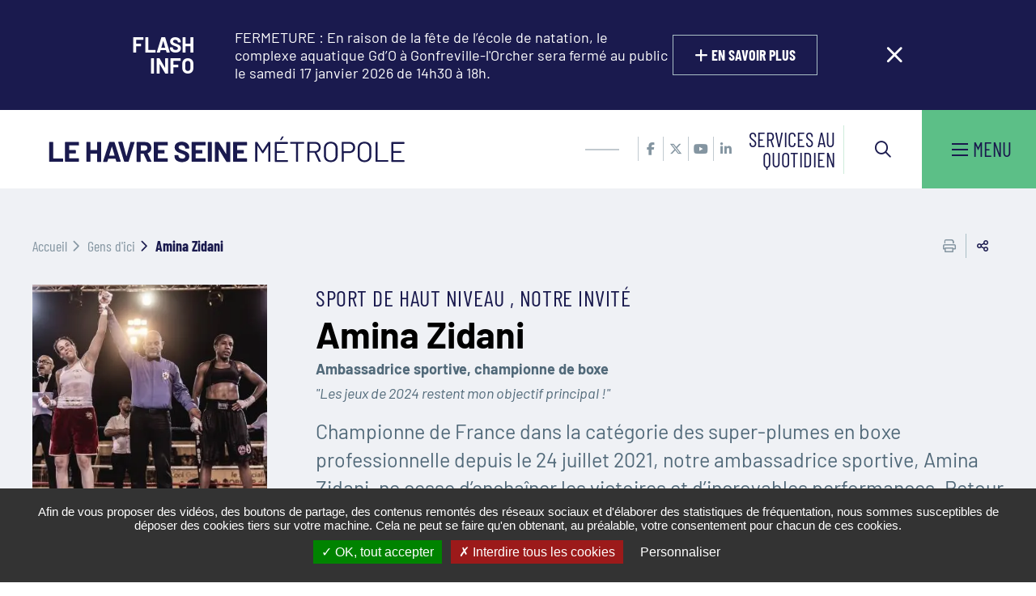

--- FILE ---
content_type: text/html; charset=UTF-8
request_url: https://www.lehavreseinemetropole.fr/paroles-dacteurs/amina-zidani
body_size: 10202
content:
<!DOCTYPE html><html lang="fr" dir="ltr" prefix="og: https://ogp.me/ns#"><head><meta charset="utf-8" /><script>var _paq = _paq || [];(function(){var u=(("https:" == document.location.protocol) ? "https://matomo.lehavre.fr/" : "https://matomo.lehavre.fr/");_paq.push(["setSiteId", "3"]);_paq.push(["setTrackerUrl", u+"matomo.php"]);_paq.push(["setDoNotTrack", 1]);if (!window.matomo_search_results_active) {_paq.push(["trackPageView"]);}_paq.push(["setIgnoreClasses", ["no-tracking","colorbox"]]);_paq.push(["enableLinkTracking"]);var d=document,g=d.createElement("script"),s=d.getElementsByTagName("script")[0];g.type="text/javascript";g.defer=true;g.async=true;g.src=u+"matomo.js";s.parentNode.insertBefore(g,s);})();</script><meta name="description" content="Après 5 titres nationaux consécutifs en boxe olympique, comment as-tu préparé ce championnat de France professionnel ?Pour commencer, je me suis complétement enlevé de la tête mes 5 titres en amateur parce que la boxe professionnelle est une discipline un peu différente. En boxe olympique, on matche sur 3 fois 3 minutes, avec une minute de pause entre chaque combat ; on a un casque et des bandages mous." /><link rel="canonical" href="https://www.lehavreseinemetropole.fr/paroles-dacteurs/amina-zidani" /><link rel="image_src" href="https://www.lehavreseinemetropole.fr/sites/default/files/media/images/amina-zidani-boxe-pro.jpeg" /><meta property="og:site_name" content="Le Havre Seine Métropole" /><meta property="og:type" content="Paroles d’acteurs" /><meta property="og:url" content="https://www.lehavreseinemetropole.fr/paroles-dacteurs/amina-zidani" /><meta property="og:title" content="Amina Zidani" /><meta property="og:description" content="Après 5 titres nationaux consécutifs en boxe olympique, comment as-tu préparé ce championnat de France professionnel ?Pour commencer, je me suis complétement enlevé de la tête mes 5 titres en amateur parce que la boxe professionnelle est une discipline un peu différente. En boxe olympique, on matche sur 3 fois 3 minutes, avec une minute de pause entre chaque combat ; on a un casque et des bandages mous." /><meta property="og:image" content="https://www.lehavreseinemetropole.fr/sites/default/files/styles/1200x630/public/media/images/amina-zidani-boxe-pro.jpeg?itok=GM_TRvJb" /><meta property="og:image:url" content="https://www.lehavreseinemetropole.fr/sites/default/files/styles/1200x630/public/media/images/amina-zidani-boxe-pro.jpeg?itok=GM_TRvJb" /><meta property="og:image:secure_url" content="https://www.lehavreseinemetropole.fr/sites/default/files/styles/1200x630/public/media/images/amina-zidani-boxe-pro.jpeg?itok=GM_TRvJb" /><meta property="og:image:type" content="image/jpeg" /><meta property="og:image:width" content="1200" /><meta property="og:image:height" content="630" /><meta name="twitter:card" content="summary" /><meta name="twitter:description" content="Après 5 titres nationaux consécutifs en boxe olympique, comment as-tu préparé ce championnat de France professionnel ?Pour commencer, je me suis complétement enlevé de la tête mes 5 titres en amateur parce que la boxe professionnelle est une discipline un peu différente. En boxe olympique, on matche sur 3 fois 3 minutes, avec une minute de pause entre chaque combat ; on a un casque et des bandages mous." /><meta name="twitter:title" content="Amina Zidani" /><meta name="twitter:image" content="https://www.lehavreseinemetropole.fr/sites/default/files/styles/1200x630/public/media/images/amina-zidani-boxe-pro.jpeg?itok=GM_TRvJb" /><meta name="msapplication-TileColor" content="#f6d408" /><meta name="msapplication-config" content="/browserconfig.xml" /><meta name="theme-color" content="#ffffff" /><meta name="Generator" content="Drupal 11 (https://www.drupal.org)" /><meta name="MobileOptimized" content="width" /><meta name="HandheldFriendly" content="true" /><meta name="viewport" content="width=device-width, initial-scale=1.0" /><script>var fdLocale={"fullMonths":["janvier","f\u00e9vrier","mars","avril","mai","juin","juillet","ao\u00fbt","septembre","octobre","novembre","d\u00e9cembre"],"fullDays":["Lundi","Mardi","Mercredi","Jeudi","Vendredi","Samedi","Dimanche"],"dayAbbrs":["Lun","Mar","Mer","Jeu","Ven","Sam","Dim"],"monthAbbrs":["Jan","F\u00e9v","Mars","Avr","Mai","Juin","Juil","Ao\u00fbt","Sept","Oct","Nov","D\u00e9c"],"titles":["Le mois pr\u00e9c\u00e9dent","Le mois prochain","Ann\u00e9e pr\u00e9c\u00e9dente","L'ann\u00e9e prochaine","Aujourd'hui","Ouvrir le calendrier","wk","Semaine [[%0%]] sur [[%1%]]","Semaine","Choisissez une date","Cliquez et faites glisser pour d\u00e9placer","Afficher \\u201C[[%0%]]\\u201D en premier","Aller \u00e0 la date d'aujourd'hui \\u2019","Date d\u00e9sactiv\u00e9e:"],"firstDayOfWeek":0};</script><link rel="icon" href="/sites/default/files/favicon.ico" type="image/vnd.microsoft.icon" /><link rel="alternate" hreflang="fr" href="https://www.lehavreseinemetropole.fr/paroles-dacteurs/amina-zidani" /><title>Amina Zidani | Le Havre Seine Métropole</title><link rel="preload" href="/themes/custom/stratis_site/fonts/Barlow/Barlow-Light.woff2" as="font" type="font/woff2" crossorigin><link rel="preload" href="/themes/custom/stratis_site/fonts/Barlow/Barlow-LightItalic.woff2" as="font" type="font/woff2" crossorigin><link rel="preload" href="/themes/custom/stratis_site/fonts/Barlow/Barlow-Regular.woff2" as="font" type="font/woff2" crossorigin><link rel="preload" href="/themes/custom/stratis_site/fonts/Barlow/Barlow-Italic.woff2" as="font" type="font/woff2" crossorigin><link rel="preload" href="/themes/custom/stratis_site/fonts/Barlow/Barlow-SemiBoldItalic.woff2" as="font" type="font/woff2" crossorigin><link rel="preload" href="/themes/custom/stratis_site/fonts/Barlow/Barlow-Bold.woff2" as="font" type="font/woff2" crossorigin><link rel="preload" href="/themes/custom/stratis_site/fonts/Barlow/Barlow-BoldItalic.woff2" as="font" type="font/woff2" crossorigin><link rel="preload" href="/themes/custom/stratis_site/fonts/BarlowCondensed/BarlowCondensed-Regular.woff2" as="font" type="font/woff2" crossorigin><link rel="preload" href="/themes/custom/stratis_site/fonts/BarlowCondensed/BarlowCondensed-Medium.woff2" as="font" type="font/woff2" crossorigin><link rel="preload" href="/themes/custom/stratis_site/fonts/BarlowCondensed/BarlowCondensed-Bold.woff2" as="font" type="font/woff2" crossorigin><link rel="stylesheet" media="all" href="/sites/default/files/css/css_nPNikaaY7t5lXAc14VYjWxYSze5yhOUMRzS8c2ZoLsA.css?delta=0&amp;language=fr&amp;theme=stratis_site&amp;include=eJyFytEOwiAMQNEfYvJJpLCO1RRK2mLc3xtNdCY--HruLaIYV50D-AJXuIfyBSsBSw0DFKrC2O0dTrnMPmZmsh3XoGhDutENk0NmTBuxo8bTl5cHcwUnS0Vakx7LNJf2USPHWFky8GJ-MPV6tpmf2f71tEFx0ePnO8yxxQyGD8JtY8A" /><link rel="stylesheet" media="all" href="/sites/default/files/css/css_NJbeg9ssRnMQMtILyRkPrGxeLJvLjRKUgQi9lt0qzHI.css?delta=1&amp;language=fr&amp;theme=stratis_site&amp;include=eJyFytEOwiAMQNEfYvJJpLCO1RRK2mLc3xtNdCY--HruLaIYV50D-AJXuIfyBSsBSw0DFKrC2O0dTrnMPmZmsh3XoGhDutENk0NmTBuxo8bTl5cHcwUnS0Vakx7LNJf2USPHWFky8GJ-MPV6tpmf2f71tEFx0ePnO8yxxQyGD8JtY8A" /><link rel="stylesheet" media="print" href="/sites/default/files/css/css_yNli477VNyd7T8-FfxeXFz7QB7pXJEDjqAc3_22PA4s.css?delta=2&amp;language=fr&amp;theme=stratis_site&amp;include=eJyFytEOwiAMQNEfYvJJpLCO1RRK2mLc3xtNdCY--HruLaIYV50D-AJXuIfyBSsBSw0DFKrC2O0dTrnMPmZmsh3XoGhDutENk0NmTBuxo8bTl5cHcwUnS0Vakx7LNJf2USPHWFky8GJ-MPV6tpmf2f71tEFx0ePnO8yxxQyGD8JtY8A" /> <noscript><link rel="stylesheet" href="/themes/custom/stratis_site/css/core.css"></noscript></head><body><div class="dialog-off-canvas-main-canvas" data-off-canvas-main-canvas><div class="site-wrapper-out"><div class="site-wrapper"> <nav role="navigation" aria-label="Menu d'évitement" class="menu-skip" id="menu-skip"><p id="menu-skip__label" class="menu-skip__label">Aller à :</p><ul class="menu-skip__list" aria-labelledby="menu-skip__label"><li class="menu-skip__item"> <a href="/recherche">Rechercher</a></li><li class="menu-skip__item"> <a href="#main-menu">Navigation principale</a></li><li class="menu-skip__item"> <a href="#main">Contenu</a></li></ul></nav><div class="print-banner"> <img src="/sites/default/files/icons/logo_lhsm-accent_02_0.svg" alt="Le Havre Seine Métropole"/></div> <section class="flash-info"><div class="flash-info__wrapper container -xlg"><div class="flash-info-slider"> <button type="button" class="flash-info-slider__control -prev"> <span class="ghost">Article précédent</span> <span class="fa-solid fa-angle-left" aria-hidden="true"></span> </button> <button type="button" class="flash-info-slider__control -next"> <span class="ghost">Article suivant</span> <span class="fa-solid fa-angle-right" aria-hidden="true"></span> </button><div class="js-swiper flash-info-slider__container" role="region" aria-label="Annonces flash info" data-slide-by-one="true" data-items="1" data-autoplay="8000" data-outside-navigation="true" ><div class="swiper-wrapper" aria-live="polite"> <article id="flash-info-container-32531" class="flash-info-item" data-start="2026-01-13T11:00:00+01:00" data-end="2026-01-17T18:00:00+01:00"><h2 class="flash-info-item__title"><strong>Flash</strong> info</h2><div class="flash-info-item__content"><p class="flash-info-item__text">FERMETURE : En raison de la fête de l’école de natation, le complexe aquatique Gd’O à Gonfreville-l&#039;Orcher sera fermé au public le samedi 17 janvier 2026 de 14h30 à 18h.</p> <a href="/annuaire-general/complexe-aquatique-gdo-gonfreville-lorcher" class="btn -inverted flash-info-item__link"> <span aria-hidden="true" class="fas fa-plus"></span> <span class="flash-info-link__text">En savoir plus</span> </a></div> <a data-fancybox="" href="#flash-info-popup" class="flash-info-item__close js-flash-info-close" aria-label="Close flash info item" > <span aria-hidden="true" class="far fa-times"></span> <span class="ghost">Fermer</span> </a> </article></div></div></div></div><div id="flash-info-popup" hidden role="dialog" aria-modal="true" aria-labelledby="flash-info-popup-title"><h2 id="flash-info-popup-title" class="ghost">Configuration flash info</h2><form class="form " method="POST" action="/" enctype="multipart/form-data" id="flash-info-form"><fieldset class="radio -inline"><legend class="form__legend">Voulez-vous que le message réapparaisse?</legend><div class="form__radio-checkbox radio-checkbox "> <input type="radio" name="flash_info" id="flash-info-yes" value="yes" checked=""> <label for="flash-info-yes" class="radio-checkbox__label">Oui</label></div><div class="form__radio-checkbox radio-checkbox "> <input type="radio" name="flash_info" id="flash-info-no" value="no"> <label for="flash-info-no" class="radio-checkbox__label">Non</label></div></fieldset><div class="form__actions "> <button class="btn" type="submit"> <span aria-hidden="true" class="far fa-check"></span> <span class="btn__text">Envoyer</span> </button></div></form></div> </section> <header class="site-header header" role="banner"><div class="header-bar -wide"><div class="header-bar__inner"><div class="header-bar__logo"> <a href="/" title="Le Havre Seine Métropole (retour à l&#039;accueil)" rel="home" class="logo"> <span class="logo__image"><img src="/sites/default/files/icons/logo_lhsm-accent_02_0.svg" alt/></span> </a></div><div class="header-bar__components"><div class="header-bar__socials-wrap"><div class="header-bar__socials"><ul class="social-networks"><li class="social-networks__item"> <a href="https://www.facebook.com/LeHavreMetro/" data-fa-icon="&#xf39e;" data-type="facebook" title="Accéder à la page Facebook (ouverture dans une nouvelle fenêtre)" target="_blank" class="new-window-off"> <span class="ghost">Accéder à la page Facebook</span> </a></li><li class="social-networks__item"> <a href="https://x.com/LeHavreMetro" data-fa-icon="&#xe61b;" data-type="x.com" title="Accéder au compte X (ouverture dans une nouvelle fenêtre)" target="_blank" class="new-window-off"> <span class="ghost">Accéder au compte X</span> </a></li><li class="social-networks__item"> <a href="https://www.youtube.com/channel/UC0QBj-wZRdeLu4kw_5lfZhg" data-fa-icon="&#xf167;" data-type="youtube" title="Accéder à la chaîne YouTube (ouverture dans une nouvelle fenêtre)" target="_blank" class="new-window-off"> <span class="ghost">Accéder à la chaîne YouTube</span> </a></li><li class="social-networks__item"> <a href="https://www.linkedin.com/company/le-havre-seine-m%C3%A9tropole/about/" data-fa-icon="&#xf0e1;" data-type="linkedin" title="Accéder au compte Linkedin (ouverture dans une nouvelle fenêtre)" target="_blank" class="new-window-off"> <span class="ghost">Accéder au compte Linkedin</span> </a></li></ul></div></div><div class="header-bar__service"> <a href="/services-au-quotidien">Services au quotidien</a></div><div class="header-bar__search"><div class="header-search"> <a href="/recherche?key=" class="header-search__btn "> <i class="fas fa-search"></i> <span class="ghost">Rechercher sur tout le site</span> </a></div></div><div class="header-bar__search-btn"> <a href="/recherche" class="search-btn "> <span class="fa-regular fa-magnifying-glass" aria-hidden="true"></span> <span class="ghost">Rechercher sur tout le site</span> </a></div><div class="header-bar__menu-btn" id="main-menu"> <button type="button" class="menu-toggle js-mnv-toggle "> <span class="menu-toggle__lines"> <span class="menu-toggle__line"></span> <span class="menu-toggle__line"></span> <span class="menu-toggle__line"></span> </span> <span class="menu-toggle__text">Menu</span> </button></div></div></div></div><div class="mnv-menu" role="navigation" aria-label="Menu principal"><div class="mnv-menu__content"> <button type="button" class="mnv-menu__close js-mnv-close"> <span class="mnv-menu__close-text">Fermer</span> <span class="mnv-menu__close-icon"><i class="far fa-times"></i></span> </button><div class="mnv-menu__col"> <nav class="mnv-menu__quick"><h2 class="mnv-menu__quick-title"> Accès <strong> rapides</strong></h2><ul class="mnv-menu__quick-list"><li class="mnv-menu__quick-item"> <a href="/actualites">Fil infos</a></li><li class="mnv-menu__quick-item"> <a href="/annuaire-des-communes">Annuaire des communes</a></li><li class="mnv-menu__quick-item"> <a href="https://www.lehavreseinemetropole.fr/annuaire-general/carte">Carte interactive</a></li><li class="mnv-menu__quick-item"> <a href="/publications">Kiosque</a></li><li class="mnv-menu__quick-item"> <a href="/ma-metropole/actes-administratifs">Actes administratifs</a></li><li class="mnv-menu__quick-item"> <a href="/la-communaute-urbaine-recrute">Offres d'emploi / stage</a></li><li class="mnv-menu__quick-item"> <a href="/envie-de-nous-rejoindre">Envie de nous rejoindre ?</a></li><li class="mnv-menu__quick-item"> <a href="/ma-metropole/financements-et-subventions-institutionnels">Financements institutionnels</a></li></ul> </nav></div> <nav class="mnv-menu__nav"><ul class="mnv-menu__list"><li class="mnv-menu__item"> <a href="/" class="mnv-menu__link" data-drupal-link-system-path="&lt;front&gt;">Accueil</a></li><li class="mnv-menu__item"> <button type="button" class="mnv-menu__toggle"> <span class="ghost">MA MÉTROPOLE</span> </button> <a href="/ma-metropole" class="mnv-menu__link" data-drupal-link-system-path="node/4732">MA MÉTROPOLE</a><ul class="mnv-menu__submenu -level-1"><li class="mnv-menu__item"> <a href="/ma-metropole" class="mnv-menu__link" data-drupal-link-system-path="node/4732">Découvrir</a></li><li class="mnv-menu__item"> <a href="/ma-metropole" class="mnv-menu__link" data-drupal-link-system-path="node/4732">Organisation institutionnelle et administrative</a></li><li class="mnv-menu__item"> <a href="/ma-metropole" class="mnv-menu__link" data-drupal-link-system-path="node/4732">Budgets</a></li></ul></li><li class="mnv-menu__item"> <button type="button" class="mnv-menu__toggle"> <span class="ghost">SERVICES AU QUOTIDIEN</span> </button> <a href="/services-au-quotidien" class="mnv-menu__link" data-drupal-link-system-path="node/4621">SERVICES AU QUOTIDIEN</a><ul class="mnv-menu__submenu -level-1"><li class="mnv-menu__item"> <a href="/amonservice/theme/agriculture" class="mnv-menu__link" data-drupal-link-system-path="node/4927">Agriculture</a></li><li class="mnv-menu__item"> <a href="/amonservice/theme/culture" class="mnv-menu__link" data-drupal-link-system-path="node/5093">Culture</a></li><li class="mnv-menu__item"> <a href="/amonservice/theme/cycle-de-leau" class="mnv-menu__link" data-drupal-link-system-path="node/4623">Cycle de l&#039;eau</a></li><li class="mnv-menu__item"> <a href="/amonservice/theme/collecte-et-recyclage-des-dechets" class="mnv-menu__link" data-drupal-link-system-path="node/4622">Déchets</a></li><li class="mnv-menu__item"> <a href="/amonservice/theme/economie" class="mnv-menu__link" data-drupal-link-system-path="node/4945">Économie</a></li><li class="mnv-menu__item"> <a href="/annuaire-general/fourriere-animale-intercommunale" class="mnv-menu__link" data-drupal-link-system-path="node/8429">Fourrière animale</a></li><li class="mnv-menu__item"> <a href="/amonservice/theme/habitat-logement" class="mnv-menu__link" data-drupal-link-system-path="node/4624">Habitat et logement</a></li><li class="mnv-menu__item"> <a href="/amonservice/theme/mobilite" class="mnv-menu__link" data-drupal-link-system-path="node/4625">Mobilité et voirie</a></li><li class="mnv-menu__item"> <a href="/amonservice/theme/petite-enfance" class="mnv-menu__link" data-drupal-link-system-path="node/18136">Petite enfance</a></li><li class="mnv-menu__item"> <a href="/amonservice/theme/risquesmajeurs" class="mnv-menu__link" data-drupal-link-system-path="node/4627">Risques majeurs</a></li><li class="mnv-menu__item"> <a href="/amonservice/theme/santepublique" class="mnv-menu__link" data-drupal-link-system-path="node/4960">Santé publique</a></li><li class="mnv-menu__item"> <a href="/amonservice/theme/culture-sports-loisirs" class="mnv-menu__link" data-drupal-link-system-path="node/4893">Sport et loisirs</a></li><li class="mnv-menu__item"> <a href="/amonservice/theme/urbanisme" class="mnv-menu__link" data-drupal-link-system-path="node/4982">Urbanisme</a></li></ul></li><li class="mnv-menu__item"> <button type="button" class="mnv-menu__toggle"> <span class="ghost">L&#039;ACTU</span> </button> <a href="/portail-actualites" class="mnv-menu__link" data-drupal-link-system-path="node/8539">L&#039;ACTU</a><ul class="mnv-menu__submenu -level-1"><li class="mnv-menu__item"> <a href="/actualites" class="mnv-menu__link" data-drupal-link-system-path="node/4311">Toute l&#039;actualité</a></li><li class="mnv-menu__item"> <a href="/paroles-dacteurs" class="mnv-menu__link" data-drupal-link-system-path="node/4331">Gens d&#039;ici</a></li><li class="mnv-menu__item"> <a href="/publications" class="mnv-menu__link" data-drupal-link-system-path="node/4322">Kiosque</a></li></ul></li><li class="mnv-menu__item"> <button type="button" class="mnv-menu__toggle"> <span class="ghost">ENVIES DE SORTIES</span> </button> <a href="/envies-de-sorties" class="mnv-menu__link" data-drupal-link-system-path="node/4484">ENVIES DE SORTIES</a><ul class="mnv-menu__submenu -level-1"><li class="mnv-menu__item"> <a href="/agenda" class="mnv-menu__link" data-drupal-link-system-path="node/4324">Tous les événements</a></li><li class="mnv-menu__item"> <a href="https://www.lehavreseine-patrimoine.fr/activites-et-agendas/rendez-vous-du-patrimoine" class="mnv-menu__link">Les rendez-vous du patrimoine</a></li><li class="mnv-menu__item"> <a href="/balades-et-randonnees" class="mnv-menu__link" data-drupal-link-system-path="node/4500">Balades et randonnées</a></li><li class="mnv-menu__item"> <a href="/les-sites-naturels-remarquables" class="mnv-menu__link" data-drupal-link-system-path="node/8538">Sites naturels remarquables</a></li><li class="mnv-menu__item"> <a href="/musees" class="mnv-menu__link" data-drupal-link-system-path="node/4812">Musées</a></li></ul></li><li class="mnv-menu__item"> <button type="button" class="mnv-menu__toggle"> <span class="ghost">DEMAIN EN GRAND</span> </button> <a href="/demain-en-grand" class="mnv-menu__link" data-drupal-link-system-path="node/4497">DEMAIN EN GRAND</a><ul class="mnv-menu__submenu -level-1"><li class="mnv-menu__item"> <a href="/demain-en-grand/une-metropole-agricole" class="mnv-menu__link" data-drupal-link-system-path="node/4990">Agriculture</a></li><li class="mnv-menu__item"> <a href="/axe-seine-lavenir-en-grand" class="mnv-menu__link" data-drupal-link-system-path="node/19019">Axe Seine, l’avenir en grand</a></li><li class="mnv-menu__item"> <a href="/un-campus-dexcellence-au-coeur-de-la-metropole" class="mnv-menu__link" data-drupal-link-system-path="node/4989">Campus Le Havre Normandie</a></li><li class="mnv-menu__item"> <a href="/croisieres-un-nouvel-horizon" class="mnv-menu__link" data-drupal-link-system-path="node/5018">Croisières</a></li><li class="mnv-menu__item"> <a href="/economie-verte-et-bleue" class="mnv-menu__link" data-drupal-link-system-path="node/5017">Économie verte et bleue</a></li><li class="mnv-menu__item"> <a href="/demain-en-grand/levenementiel-et-la-culture-en-grand-format" class="mnv-menu__link" data-drupal-link-system-path="node/5021">Événementiel et culture</a></li><li class="mnv-menu__item"> <a href="/territoire-dindustrie" class="mnv-menu__link" data-drupal-link-system-path="node/5012">Industrie</a></li><li class="mnv-menu__item"> <a href="/la-cite-numerique-tiers-lieu-dinnovation" class="mnv-menu__link" data-drupal-link-system-path="node/5008">La Cité numérique</a></li><li class="mnv-menu__item"> <a href="/le-havre-ville-portuaire-intelligente" class="mnv-menu__link" data-drupal-link-system-path="node/5011">Le Havre, Ville Portuaire Intelligente</a></li><li class="mnv-menu__item"> <a href="/les-ambassadeurs-du-territoire" class="mnv-menu__link" data-drupal-link-system-path="node/21949">Les Ambassadeurs du territoire</a></li><li class="mnv-menu__item"> <a href="/les-ambassadeurs-sportifs" class="mnv-menu__link" data-drupal-link-system-path="node/8883">Les Ambassadeurs sportifs</a></li><li class="mnv-menu__item"> <a href="/preparer-lavenir-avec-la-nature" class="mnv-menu__link" data-drupal-link-system-path="node/11250">Nature et biodiversité</a></li><li class="mnv-menu__item"> <a href="/operation-grand-site-de-france" class="mnv-menu__link" data-drupal-link-system-path="node/5022">Opération Grand Site de France</a></li><li class="mnv-menu__item"> <a href="/pays-dart-et-dhistoire" class="mnv-menu__link" data-drupal-link-system-path="node/5023">Pays d&#039;art et d&#039;histoire</a></li><li class="mnv-menu__item"> <a href="/plan-climat-air-energie-territorial-pcaet" class="mnv-menu__link" data-drupal-link-system-path="node/20493">Plan Climat Air Énergie Territorial</a></li><li class="mnv-menu__item"> <a href="/projet-de-ligne-c-de-tramway" class="mnv-menu__link" data-drupal-link-system-path="node/20554">Projet de tramway</a></li><li class="mnv-menu__item"> <a href="/reseau-de-chaleur-le-havre-sud" class="mnv-menu__link" data-drupal-link-system-path="node/20277">Réseau de chaleur Le Havre Sud</a></li><li class="mnv-menu__item"> <a href="/terre-de-competitions" class="mnv-menu__link" data-drupal-link-system-path="node/4992">Terre de compétitions</a></li><li class="mnv-menu__item"> <a href="/une-nouvelle-destination-affaires" class="mnv-menu__link" data-drupal-link-system-path="node/5024">Tourisme d&#039;affaires</a></li></ul></li></ul> </nav></div></div> </header> <section class="top-of-content"><div class="top-of-content__wrapper container -lg"> <nav aria-label="Fil d'Ariane" class="breadcrumb" role="navigation"><ol><li> <a href="/">Accueil</a></li><li> <a href="/paroles-dacteurs">Gens d'ici</a></li><li> Amina Zidani</li></ol> </nav><div class="tools"><ul class="tools__list"><li class="tools__item"> <button type="button" onclick="window.print();" class="tools__btn js-tooltip" title="Imprimer cette page" data-tooltip="Imprimer cette page" data-fa-icon="&#xf02f;"> Imprimer cette page </button></li><li class="tools__item"><div class="share-block js-dropdown "> <button type="button" class="tools__btn share-page__button js-dropdown__toggle js-tooltip" data-fa-icon="&#xf1e0;" title="Voir la liste des réseaux sociaux">Partager cette page </button><ul class="share-block__listitems js-dropdown__block"><li class="share-block__item -facebook" data-fa-icon="&#xf09a;"> <a href="http://www.facebook.com/share.php?u=https://www.lehavreseinemetropole.fr/paroles-dacteurs/amina-zidani">Facebook</a></li><li class="share-block__item -twitter" data-fa-icon="&#xe61b;"> <a href="https://twitter.com/share?url=https://www.lehavreseinemetropole.fr/paroles-dacteurs/amina-zidani">X</a></li><li class="share-block__item -linkedin" data-fa-icon="&#xf0e1;"> <a href="http://www.linkedin.com/shareArticle?mini=true&url=https://www.lehavreseinemetropole.fr/paroles-dacteurs/amina-zidani">Linkedin</a></li></ul></div></li></ul></div></div></section><div data-drupal-messages-fallback class="hidden"></div> <main class="site-main" role="main" id="main"> <article class="container-wrapper node node--type-reviews node--promoted node--view-mode-full"> <header class="heading"><div class="container heading__wrapper -lg"><div class="heading__image"> <figure class="heading__figure" role="figure" aria-label="Amina Zidani remporte le titre de championne de France 2021 en boxe professionnelle. © @newram"> <a data-fancybox="gallery-node-id-13308" href="https://www.lehavreseinemetropole.fr/sites/default/files/styles/img__1280x768__image_scale__crop_main/public/media/images/amina-zidani-boxe-pro.jpeg?h=a20ac578&amp;itok=QwzLiLuu" target="_blank" data-caption="Amina Zidani remporte le titre de championne de France 2021 en boxe professionnelle. - @newram" rel="noopener" data-alt="Amina Zidani remporte le titre de championne de France 2021 en boxe professionnelle" data-srcset="https://www.lehavreseinemetropole.fr/sites/default/files/styles/img__1620x1080__image_scale__crop_main/public/media/images/amina-zidani-boxe-pro.jpeg?h=a20ac578&amp;itok=hLZFd6nt 2000w,https://www.lehavreseinemetropole.fr/sites/default/files/styles/img__1280x768__image_scale__crop_main/public/media/images/amina-zidani-boxe-pro.jpeg?h=a20ac578&amp;itok=QwzLiLuu 1280w,https://www.lehavreseinemetropole.fr/sites/default/files/styles/img__768x476__image_scale__crop_main/public/media/images/amina-zidani-boxe-pro.jpeg?h=a20ac578&amp;itok=4k-Xj7ti 768w"> <picture> <source data-srcset="https://www.lehavreseinemetropole.fr/sites/default/files/styles/img__380x393__crop_main/public/media/images/amina-zidani-boxe-pro.webp?h=a20ac578&amp;itok=IeyxuEqa" srcset="data:image/svg+xml,%3Csvg%20xmlns=%22http://www.w3.org/2000/svg%22%20width=%22380%22%20height=%22393%22%20viewBox=%220%200%20380%20393%22%20/%3E" type="image/webp"> <source data-srcset="https://www.lehavreseinemetropole.fr/sites/default/files/styles/img__380x393__crop_main/public/media/images/amina-zidani-boxe-pro.jpeg?h=a20ac578&amp;itok=IeyxuEqa" srcset="data:image/svg+xml,%3Csvg%20xmlns=%22http://www.w3.org/2000/svg%22%20width=%22380%22%20height=%22393%22%20viewBox=%220%200%20380%20393%22%20/%3E"> <img data-src="https://www.lehavreseinemetropole.fr/sites/default/files/styles/img__380x393__crop_main/public/media/images/amina-zidani-boxe-pro.jpeg?h=a20ac578&amp;itok=IeyxuEqa" data-error-src="data:image/svg+xml,%3Csvg%20xmlns=%22http://www.w3.org/2000/svg%22%20width=%22380%22%20height=%22393%22%20viewBox=%220%200%20380%20393%22%20/%3E" class="lazy lazyload" src="data:image/svg+xml,%3Csvg%20xmlns=%22http://www.w3.org/2000/svg%22%20width=%22380%22%20height=%22393%22%20viewBox=%220%200%20380%20393%22%20/%3E" alt="Enlarge the image"> </picture> </a> <figcaption> Amina Zidani remporte le titre de championne de France 2021 en boxe professionnelle. <span class="copyright">©&nbsp;@newram</span> </figcaption> </figure></div><div class="heading__content"><p class="heading__category"> Sport de haut niveau
, Notre invité</p><h2 class="heading__title">Amina Zidani</h2><p class="heading__function">Ambassadrice sportive, championne de boxe</p><p class="heading__blockquote"> &quot;Les jeux de 2024 restent mon objectif principal !&quot;</p><div class="heading__teaser"> Championne de France dans la catégorie des super-plumes en boxe professionnelle depuis le 24 juillet 2021, notre ambassadrice sportive, Amina Zidani, ne cesse d’enchaîner les victoires et d’incroyables performances. Retour sur cette victoire, le regard tourné vers l’avenir.</div><p class="heading__publication"> <span>Publié le </span> <time datetime="2021-07-30"> 30 juillet 2021 </time></p></div></div> </header><div class="container -lg -page"><div class="site-inner"> <section class="site-content"><div class="rte"><h3>Après 5 titres nationaux consécutifs en boxe olympique, comment as-tu préparé ce&nbsp;championnat de France professionnel&nbsp;?</h3><p>Pour commencer, je me suis complétement enlevé&nbsp;de la tête mes 5 titres en amateur&nbsp;parce que la boxe professionnelle est une discipline un peu différente. En boxe olympique, on matche&nbsp;sur 3&nbsp;fois 3&nbsp;minutes, avec une minute de pause entre chaque combat ;&nbsp;on a un casque et des bandages mous. A contrario, en boxe pro, on est sur 8&nbsp;rounds de 2&nbsp;minutes, comme pour ce championnat de France ; on n’a plus de casque et nos gants sont plus petits avec un bandage dur à l’intérieur. Ça fait donc beaucoup plus mal et pour ne pas prendre les coups de plein fouet, je me suis préparée comme d'habitude mais de façon encore plus intense. Mes séances d’entraînement&nbsp;étaient beaucoup plus volumineuses, en travaillant sur 10&nbsp;rounds de 2&nbsp;minutes par exemple. Je suis nouvelle dans cette discipline, et même si j’ai beaucoup d’expérience en amateur, je me suis vraiment positionnée en challenger, comme si je n’avais aucun titre, ce qui est le cas d’ailleurs, jusqu’à maintenant !</p></div><div class="rte"><div class="ce-textpic ce-right ce-intext"><div class="ce-gallery" data-ce-columns="1" data-ce-images="1"><div class="ce-row"><div class="ce-column"> <figure role="figure" aria-label="© @newram"> <img src="https://www.lehavreseinemetropole.fr/sites/default/files/styles/img__500x__image_scale__crop_texte_medias/public/media/images/amina-zidani-boxe-victoire.jpeg?itok=5E0RgCWm" alt="Amina Zidani remporte le titre de championne de France 2021 en boxe professionnelle"> <figcaption class="caption">Amina Zidani remporte le titre de championne de France 2021 en boxe professionnelle. <span class="copyright"> ©@newram</span> </figcaption> </figure></div></div></div><div class="ce-bodytext"><h3>En quelques mots, quel était ton état d’esprit sur le ring, en tant qu'Havraise, lors de ce combat ?</h3><p>Je me suis sentie super bien avant et pendant mon combat. Il fallait que je sois présente pendant ces 8&nbsp;rounds et ça a été le cas. Malgré une adversaire également très présente dans un combat très intense, j’ai été meilleure techniquement. Quand je boxe, je suis contente de savoir que toute la Communauté urbaine et Le Havre sont&nbsp;derrière moi. J’essaye au mieux de les représenter grâce aux logos sur mes vêtements par exemple. Je veux que l’on&nbsp;voie tout de suite, sans même avoir ouvert la bouche, que je suis Havraise.</p></div></div></div><div class="rte"><div class="ce-textpic ce-left ce-intext"><div class="ce-gallery" data-ce-columns="1" data-ce-images="1"><div class="ce-row"><div class="ce-column"> <figure role="figure" aria-label="© @newram"> <img src="https://www.lehavreseinemetropole.fr/sites/default/files/styles/img__500x__image_scale__crop_texte_medias/public/media/images/amina-zidani-boxe-titre.jpeg?h=922bdcd5&amp;itok=_AdZ3lbb" alt="Amina Zidani remporte le titre de championne de France 2021 en boxe professionnelle"> <figcaption class="caption">Amina Zidani remporte le titre de championne de France 2021 en boxe professionnelle. <span class="copyright"> ©@newram</span> </figcaption> </figure></div></div></div><div class="ce-bodytext"><h3>À quand la prochaine compétition ?</h3><p>Aujourd’hui, je prends quelques jours de repos. Mais dès la rentrée, je reprends le stage en équipe de France pour préparer les championnats du Monde de boxe, qui devraient avoir lieu en octobre. Côté boxe pro, je suis un peu bloquée car il faut au minimum 5 combats pour pouvoir prétendre à un titre européen professionnel. Je vais donc devoir défendre à nouveau le titre de championne de France pour atteindre le nombre de combat minimal. Et bien sûr, les jeux 2024 restent mon objectif principal !</p></div></div></div><div class="rte"><div class="ce-textpic ce-center ce-below"><div class="ce-bodytext"></div><div class="ce-gallery" data-ce-columns="1" data-ce-images="1"><div class="ce-outer"><div class="ce-inner"><div class="ce-row"><div class="ce-column"> <figure role="figure" aria-label="© @newram"> <img src="https://www.lehavreseinemetropole.fr/sites/default/files/styles/img__1200x__image_scale__crop_texte_medias/public/media/images/amina-zidani-boxe.jpeg?itok=1DyzkVPx" alt="Amina Zidani remporte le titre de championne de France 2021 en boxe professionnelle"> <figcaption class="caption">Amina Zidani remporte le titre de championne de France 2021 en boxe professionnelle. <span class="copyright"> ©@newram</span> </figcaption> </figure></div></div></div></div></div></div></div><div class="container -lg"><div class="green-link -wide paragraph paragraph--type--widget-bandeau-lien-complementa paragraph--view-mode--default"><div class="green-link__wrap"> <a href="/amina-zidani" class="btn -secondary" data-fa-icon="&#xF0A6;"
> Découvrez le parcours d&#039;Amina Zidani </a></div></div></div> <nav role="navigation" aria-label="Pagination" class="pager"><ul class="pager__listitems"><li class="pager__item -prev"> <a href="/paroles-dacteurs/margaux-bailleul" hreflang="fr">Precedent</a></li><li class="pager__item -return"> <a href="/paroles-dacteurs">Retour à la liste</a></li><li class="pager__item -next"> <a href="/paroles-dacteurs/havre-de-vers" hreflang="fr">Suivant</a></li></ul></nav> </section></div></div> </article> </main><div class="go-to-top"><p><a href="#">Retour en haut de la page</a></p></div><div class="site-footer footer"><div class="container -lg"><div class="footer__wrapper"> <footer class="site-infos" role="contentinfo"><h2 class="ghost">Informations</h2><div class="site-infos__image-wrap"><div class="site-infos__image"> <a href="https://www.lehavreseinemetropole.fr/" title="[Le Havre Seine Métropole] (retour à l&#039;accueil)"> <img src="/sites/default/files/icons/logo-footer.png" alt="Le Havre Seine Métropole (retour à l&#039;accueil)"> </a></div><div class="site-infos__description"> <a href="/contactez-nous" class="site-infos__link">Contactez-nous</a><div class="rte"><div style="color:#8D8DA7;font-size:1.7rem;text-align:left;">19 rue Georges Braque<br>CS 70854 - 76085 Le Havre Cedex<br>Tél: <a style="color:#8D8DA7;text-decoration:none;" href="tel:0235222525">02 35 22 25 25</a>&nbsp;<br><span style="font-size:1.4rem;">(du lundi au vendredi de 8h à 17h)</span></div></div></div></div><div class="site-infos__text"><p class="site-infos__name"> Le Havre Seine Métropole</p><p class="site-infos__caption">Préparons l'avenir au quotidien<br></p></div></footer> <section class="menu-cross"><div class="menu-cross__nav"><ul class="menu-cross__listitems"><li class="menu-cross__item "> <a href="/ma-metropole/marches-publics-avec-la-communaute-urbaine" aria-label="Marchés publics ">Marchés publics</a></li><li class="menu-cross__item "> <a href="/ma-metropole/actes-administratifs" aria-label="Actes administratifs ">Actes administratifs</a></li><li class="menu-cross__item "> <a href="/la-communaute-urbaine-recrute" aria-label="Offres d&#039;emploi / stage ">Offres d&#039;emploi / stage</a></li><li class="menu-cross__item "> <a href="/publications" aria-label="Kiosque ">Kiosque</a></li><li class="menu-cross__item "> <a href="/ma-metropole/financements-et-subventions-institutionnels" aria-label="Financements institutionnels ">Financements institutionnels</a></li><li class="menu-cross__item "> <a href="https://encheres-domaine.gouv.fr/hermes/" aria-label="Vente aux enchères ">Vente aux enchères</a></li></ul><ul class="social-networks"><li class="social-networks__item"> <a href="https://www.facebook.com/LeHavreMetro/" data-fa-icon="&#xf39e;" data-type="facebook" title="Accéder à la page Facebook (ouverture dans une nouvelle fenêtre)" target="_blank" class="new-window-off"> <span class="ghost">Accéder à la page Facebook</span> </a></li><li class="social-networks__item"> <a href="https://x.com/LeHavreMetro" data-fa-icon="&#xe61b;" data-type="x.com" title="Accéder au compte X (ouverture dans une nouvelle fenêtre)" target="_blank" class="new-window-off"> <span class="ghost">Accéder au compte X</span> </a></li><li class="social-networks__item"> <a href="https://www.youtube.com/channel/UC0QBj-wZRdeLu4kw_5lfZhg" data-fa-icon="&#xf167;" data-type="youtube" title="Accéder à la chaîne YouTube (ouverture dans une nouvelle fenêtre)" target="_blank" class="new-window-off"> <span class="ghost">Accéder à la chaîne YouTube</span> </a></li><li class="social-networks__item"> <a href="https://www.linkedin.com/company/le-havre-seine-m%C3%A9tropole/about/" data-fa-icon="&#xf0e1;" data-type="linkedin" title="Accéder au compte Linkedin (ouverture dans une nouvelle fenêtre)" target="_blank" class="new-window-off"> <span class="ghost">Accéder au compte Linkedin</span> </a></li></ul></div> </section><div class="newsletter-links"> <a href="https://www.lehavreseinemetropole.fr/lettre-d-information" class="newsletter-links__link btn" data-fa-icon="&#xF1D8;">NEWSLETTER : inscrivez-vous </a></div></div><div class="footer-links"><div class="footer-links__nav"><ul class="footer-links__list"><li class="footer-links__item "> <a href="/contactez-nous" aria-label="CONTACT ">CONTACT</a></li><li class="footer-links__item "> <a href="/espace-presse" aria-label="ESPACE PRESSE ">ESPACE PRESSE</a></li><li class="footer-links__item "> <a href="/mentions-legales" aria-label="MENTIONS LÉGALES ">MENTIONS LÉGALES</a></li><li class="footer-links__item "> <a href="/politique-de-confidentialite" aria-label="Politique de confidentialité ">Politique de confidentialité</a></li><li class="footer-links__item "> <a href="/plan-du-site" aria-label="PLAN DU SITE ">PLAN DU SITE</a></li><li class="footer-links__item "> <a href="/accessibilite" aria-label="Accessibilité : partiellement conforme ">Accessibilité : partiellement conforme</a></li></ul></div></div></div></div></div></div></div><script type="application/json" data-drupal-selector="drupal-settings-json">{"path":{"baseUrl":"\/","pathPrefix":"","currentPath":"node\/13308","currentPathIsAdmin":false,"isFront":false,"currentLanguage":"fr","route":"entity.node.canonical"},"pluralDelimiter":"\u0003","suppressDeprecationErrors":true,"ajaxPageState":{"libraries":"[base64]","theme":"stratis_site","theme_token":null},"ajaxTrustedUrl":[],"matomo":{"disableCookies":false,"trackMailto":true},"stratis_tarteaucitron":{"langcode":"fr","customText":{"alertBigPrivacy":"Afin de vous proposer des vid\u00e9os, des boutons de partage, des contenus remont\u00e9s des r\u00e9seaux sociaux et d\u0027\u00e9laborer des statistiques de fr\u00e9quentation, nous sommes susceptibles de d\u00e9poser des cookies tiers sur votre machine. Cela ne peut se faire qu\u0027en obtenant, au pr\u00e9alable, votre consentement pour chacun de ces cookies.","disclaimer":"Ce site propose de personnaliser vos contenus et votre navigation. Lorsque vous naviguez sur ce site Internet, des informations sont susceptibles d\u0027\u00eatre enregistr\u00e9es (cookies) sur votre terminal, sous r\u00e9serve de vos choix.\u003Cbr\u003E\u003Cbr\u003ELa dur\u00e9e de validit\u00e9 de votre consentement ou de votre refus est de 6 mois.\u003Cbr\u003EPour en savoir plus, consultez notre \u003Ca href=\u0022\/politique-de-gestion-des-donnees-personnelles\u0022\u003Epolitique de protection des donn\u00e9es.\u003C\/a\u003E"},"settings":{"hashtag":"#tarteaucitron","orientation":"bottom","showIcon":false,"showAlertSmall":false,"cookieslist":false,"adblocker":false,"DenyAllCta":true,"AcceptAllCta":true,"highPrivacy":true,"handleBrowserDNTRequest":false,"removeCredit":true,"moreInfoLink":false,"useExternalCss":true,"useJsFromTheme":true,"mandatory":false},"services":{"vimeo":"vimeo","youtube":"youtube","dailymotion":"dailymotion","twitter":"twitter"},"tarteaucitronForceExpire":"180"},"langcode":"fr","user":{"uid":0,"permissionsHash":"fc120a6e5763d8ad79d4139dba19d5d05e828b0f2929266fbac140b7406d9298"}}</script><script src="/sites/default/files/js/js_nMEnQXjchONS7xFarPNonH1hQsG4s0gwJ2Lt_FaStK0.js?scope=footer&amp;delta=0&amp;language=fr&amp;theme=stratis_site&amp;include=eJxVjFEKwzAMQy9UyJGCmqatR-IEWxvr7ZdtEOiPbD8_hAfeMbVas9LDd4FuvlSw1Rb-Y3EaKP7zmoa9wM8oujcfyWwvlOkcW7eYNdnVKUMushrsmn8X5lCgx514Mun0CQljxjMJbZTcrg9XV0h3"></script><script src="/themes/custom/stratis_site/js/tarteaucitron.js?t8yd7g"></script><script src="/sites/default/files/js/js_saPfXp0vsa4wWRrV4isODc0R8j4mecQHc_gC7TVNtbI.js?scope=footer&amp;delta=2&amp;language=fr&amp;theme=stratis_site&amp;include=eJxVjFEKwzAMQy9UyJGCmqatR-IEWxvr7ZdtEOiPbD8_hAfeMbVas9LDd4FuvlSw1Rb-Y3EaKP7zmoa9wM8oujcfyWwvlOkcW7eYNdnVKUMushrsmn8X5lCgx514Mun0CQljxjMJbZTcrg9XV0h3"></script></body></html>